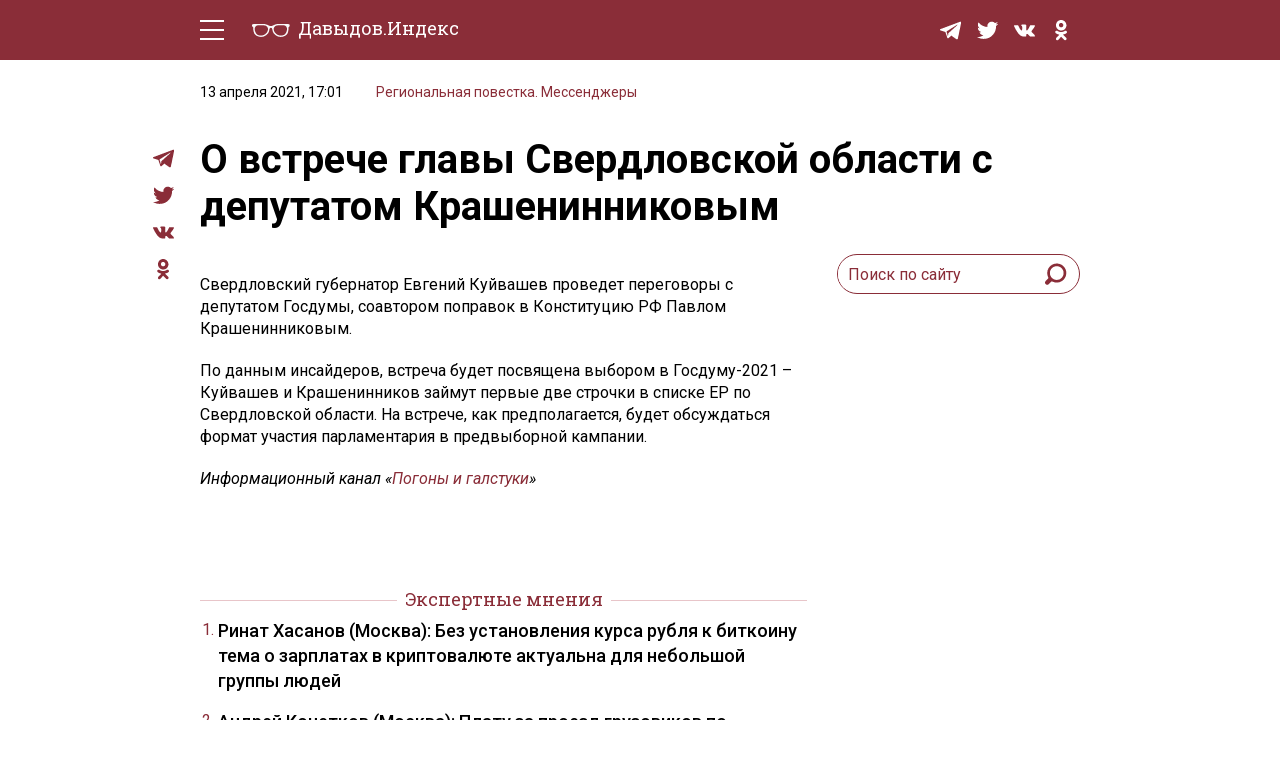

--- FILE ---
content_type: text/html; charset=UTF-8
request_url: https://davydov.in/regiony-povestka-messendzhery/o-vstreche-glavy-sverdlovskoj-oblasti-s-deputatom-krasheninnikovym/
body_size: 12044
content:
<!DOCTYPE html>
<html lang="ru-RU">
<head>
<meta http-equiv="Content-type" content="text/html; charset=UTF-8">
<meta http-equiv="X-UA-Compatible" content="IE=edge"/>
<meta name="viewport" content="width=device-width, initial-scale=1.0" />
<meta name="keywords" content=""/>
<meta name="format-detection" content="telephone=no" />
<link href="https://fonts.googleapis.com/css?family=Roboto+Slab:400,700|Roboto:400,400i,500,500i,700,700i&amp;subset=cyrillic"rel="stylesheet" />
<link rel="shortcut icon" type="image/x-icon" href="https://davydov.in/wp-content/themes/news/favicon.ico"/>
<link rel="pingback" href="https://davydov.in/xmlrpc.php" />
<title>О встрече главы Свердловской области с депутатом Крашенинниковым « Давыдов.Индекс</title>
<meta name='robots' content='max-image-preview:large' />
<style>img:is([sizes="auto" i], [sizes^="auto," i]) { contain-intrinsic-size: 3000px 1500px }</style>
<script type="text/javascript">
/* <![CDATA[ */
window._wpemojiSettings = {"baseUrl":"https:\/\/s.w.org\/images\/core\/emoji\/15.1.0\/72x72\/","ext":".png","svgUrl":"https:\/\/s.w.org\/images\/core\/emoji\/15.1.0\/svg\/","svgExt":".svg","source":{"concatemoji":"https:\/\/davydov.in\/wp-includes\/js\/wp-emoji-release.min.js?ver=6.8.1"}};
/*! This file is auto-generated */
!function(i,n){var o,s,e;function c(e){try{var t={supportTests:e,timestamp:(new Date).valueOf()};sessionStorage.setItem(o,JSON.stringify(t))}catch(e){}}function p(e,t,n){e.clearRect(0,0,e.canvas.width,e.canvas.height),e.fillText(t,0,0);var t=new Uint32Array(e.getImageData(0,0,e.canvas.width,e.canvas.height).data),r=(e.clearRect(0,0,e.canvas.width,e.canvas.height),e.fillText(n,0,0),new Uint32Array(e.getImageData(0,0,e.canvas.width,e.canvas.height).data));return t.every(function(e,t){return e===r[t]})}function u(e,t,n){switch(t){case"flag":return n(e,"\ud83c\udff3\ufe0f\u200d\u26a7\ufe0f","\ud83c\udff3\ufe0f\u200b\u26a7\ufe0f")?!1:!n(e,"\ud83c\uddfa\ud83c\uddf3","\ud83c\uddfa\u200b\ud83c\uddf3")&&!n(e,"\ud83c\udff4\udb40\udc67\udb40\udc62\udb40\udc65\udb40\udc6e\udb40\udc67\udb40\udc7f","\ud83c\udff4\u200b\udb40\udc67\u200b\udb40\udc62\u200b\udb40\udc65\u200b\udb40\udc6e\u200b\udb40\udc67\u200b\udb40\udc7f");case"emoji":return!n(e,"\ud83d\udc26\u200d\ud83d\udd25","\ud83d\udc26\u200b\ud83d\udd25")}return!1}function f(e,t,n){var r="undefined"!=typeof WorkerGlobalScope&&self instanceof WorkerGlobalScope?new OffscreenCanvas(300,150):i.createElement("canvas"),a=r.getContext("2d",{willReadFrequently:!0}),o=(a.textBaseline="top",a.font="600 32px Arial",{});return e.forEach(function(e){o[e]=t(a,e,n)}),o}function t(e){var t=i.createElement("script");t.src=e,t.defer=!0,i.head.appendChild(t)}"undefined"!=typeof Promise&&(o="wpEmojiSettingsSupports",s=["flag","emoji"],n.supports={everything:!0,everythingExceptFlag:!0},e=new Promise(function(e){i.addEventListener("DOMContentLoaded",e,{once:!0})}),new Promise(function(t){var n=function(){try{var e=JSON.parse(sessionStorage.getItem(o));if("object"==typeof e&&"number"==typeof e.timestamp&&(new Date).valueOf()<e.timestamp+604800&&"object"==typeof e.supportTests)return e.supportTests}catch(e){}return null}();if(!n){if("undefined"!=typeof Worker&&"undefined"!=typeof OffscreenCanvas&&"undefined"!=typeof URL&&URL.createObjectURL&&"undefined"!=typeof Blob)try{var e="postMessage("+f.toString()+"("+[JSON.stringify(s),u.toString(),p.toString()].join(",")+"));",r=new Blob([e],{type:"text/javascript"}),a=new Worker(URL.createObjectURL(r),{name:"wpTestEmojiSupports"});return void(a.onmessage=function(e){c(n=e.data),a.terminate(),t(n)})}catch(e){}c(n=f(s,u,p))}t(n)}).then(function(e){for(var t in e)n.supports[t]=e[t],n.supports.everything=n.supports.everything&&n.supports[t],"flag"!==t&&(n.supports.everythingExceptFlag=n.supports.everythingExceptFlag&&n.supports[t]);n.supports.everythingExceptFlag=n.supports.everythingExceptFlag&&!n.supports.flag,n.DOMReady=!1,n.readyCallback=function(){n.DOMReady=!0}}).then(function(){return e}).then(function(){var e;n.supports.everything||(n.readyCallback(),(e=n.source||{}).concatemoji?t(e.concatemoji):e.wpemoji&&e.twemoji&&(t(e.twemoji),t(e.wpemoji)))}))}((window,document),window._wpemojiSettings);
/* ]]> */
</script>
<style id='wp-emoji-styles-inline-css' type='text/css'>
img.wp-smiley, img.emoji {
display: inline !important;
border: none !important;
box-shadow: none !important;
height: 1em !important;
width: 1em !important;
margin: 0 0.07em !important;
vertical-align: -0.1em !important;
background: none !important;
padding: 0 !important;
}
</style>
<!-- <link rel='stylesheet' id='wp-block-library-css' href='https://davydov.in/wp-includes/css/dist/block-library/style.min.css?ver=6.8.1' type='text/css' media='all' /> -->
<link rel="stylesheet" type="text/css" href="//davydov.in/wp-content/cache/wpfc-minified/qaa7utta/6emku.css" media="all"/>
<style id='classic-theme-styles-inline-css' type='text/css'>
/*! This file is auto-generated */
.wp-block-button__link{color:#fff;background-color:#32373c;border-radius:9999px;box-shadow:none;text-decoration:none;padding:calc(.667em + 2px) calc(1.333em + 2px);font-size:1.125em}.wp-block-file__button{background:#32373c;color:#fff;text-decoration:none}
</style>
<style id='global-styles-inline-css' type='text/css'>
:root{--wp--preset--aspect-ratio--square: 1;--wp--preset--aspect-ratio--4-3: 4/3;--wp--preset--aspect-ratio--3-4: 3/4;--wp--preset--aspect-ratio--3-2: 3/2;--wp--preset--aspect-ratio--2-3: 2/3;--wp--preset--aspect-ratio--16-9: 16/9;--wp--preset--aspect-ratio--9-16: 9/16;--wp--preset--color--black: #000000;--wp--preset--color--cyan-bluish-gray: #abb8c3;--wp--preset--color--white: #ffffff;--wp--preset--color--pale-pink: #f78da7;--wp--preset--color--vivid-red: #cf2e2e;--wp--preset--color--luminous-vivid-orange: #ff6900;--wp--preset--color--luminous-vivid-amber: #fcb900;--wp--preset--color--light-green-cyan: #7bdcb5;--wp--preset--color--vivid-green-cyan: #00d084;--wp--preset--color--pale-cyan-blue: #8ed1fc;--wp--preset--color--vivid-cyan-blue: #0693e3;--wp--preset--color--vivid-purple: #9b51e0;--wp--preset--gradient--vivid-cyan-blue-to-vivid-purple: linear-gradient(135deg,rgba(6,147,227,1) 0%,rgb(155,81,224) 100%);--wp--preset--gradient--light-green-cyan-to-vivid-green-cyan: linear-gradient(135deg,rgb(122,220,180) 0%,rgb(0,208,130) 100%);--wp--preset--gradient--luminous-vivid-amber-to-luminous-vivid-orange: linear-gradient(135deg,rgba(252,185,0,1) 0%,rgba(255,105,0,1) 100%);--wp--preset--gradient--luminous-vivid-orange-to-vivid-red: linear-gradient(135deg,rgba(255,105,0,1) 0%,rgb(207,46,46) 100%);--wp--preset--gradient--very-light-gray-to-cyan-bluish-gray: linear-gradient(135deg,rgb(238,238,238) 0%,rgb(169,184,195) 100%);--wp--preset--gradient--cool-to-warm-spectrum: linear-gradient(135deg,rgb(74,234,220) 0%,rgb(151,120,209) 20%,rgb(207,42,186) 40%,rgb(238,44,130) 60%,rgb(251,105,98) 80%,rgb(254,248,76) 100%);--wp--preset--gradient--blush-light-purple: linear-gradient(135deg,rgb(255,206,236) 0%,rgb(152,150,240) 100%);--wp--preset--gradient--blush-bordeaux: linear-gradient(135deg,rgb(254,205,165) 0%,rgb(254,45,45) 50%,rgb(107,0,62) 100%);--wp--preset--gradient--luminous-dusk: linear-gradient(135deg,rgb(255,203,112) 0%,rgb(199,81,192) 50%,rgb(65,88,208) 100%);--wp--preset--gradient--pale-ocean: linear-gradient(135deg,rgb(255,245,203) 0%,rgb(182,227,212) 50%,rgb(51,167,181) 100%);--wp--preset--gradient--electric-grass: linear-gradient(135deg,rgb(202,248,128) 0%,rgb(113,206,126) 100%);--wp--preset--gradient--midnight: linear-gradient(135deg,rgb(2,3,129) 0%,rgb(40,116,252) 100%);--wp--preset--font-size--small: 13px;--wp--preset--font-size--medium: 20px;--wp--preset--font-size--large: 36px;--wp--preset--font-size--x-large: 42px;--wp--preset--spacing--20: 0.44rem;--wp--preset--spacing--30: 0.67rem;--wp--preset--spacing--40: 1rem;--wp--preset--spacing--50: 1.5rem;--wp--preset--spacing--60: 2.25rem;--wp--preset--spacing--70: 3.38rem;--wp--preset--spacing--80: 5.06rem;--wp--preset--shadow--natural: 6px 6px 9px rgba(0, 0, 0, 0.2);--wp--preset--shadow--deep: 12px 12px 50px rgba(0, 0, 0, 0.4);--wp--preset--shadow--sharp: 6px 6px 0px rgba(0, 0, 0, 0.2);--wp--preset--shadow--outlined: 6px 6px 0px -3px rgba(255, 255, 255, 1), 6px 6px rgba(0, 0, 0, 1);--wp--preset--shadow--crisp: 6px 6px 0px rgba(0, 0, 0, 1);}:where(.is-layout-flex){gap: 0.5em;}:where(.is-layout-grid){gap: 0.5em;}body .is-layout-flex{display: flex;}.is-layout-flex{flex-wrap: wrap;align-items: center;}.is-layout-flex > :is(*, div){margin: 0;}body .is-layout-grid{display: grid;}.is-layout-grid > :is(*, div){margin: 0;}:where(.wp-block-columns.is-layout-flex){gap: 2em;}:where(.wp-block-columns.is-layout-grid){gap: 2em;}:where(.wp-block-post-template.is-layout-flex){gap: 1.25em;}:where(.wp-block-post-template.is-layout-grid){gap: 1.25em;}.has-black-color{color: var(--wp--preset--color--black) !important;}.has-cyan-bluish-gray-color{color: var(--wp--preset--color--cyan-bluish-gray) !important;}.has-white-color{color: var(--wp--preset--color--white) !important;}.has-pale-pink-color{color: var(--wp--preset--color--pale-pink) !important;}.has-vivid-red-color{color: var(--wp--preset--color--vivid-red) !important;}.has-luminous-vivid-orange-color{color: var(--wp--preset--color--luminous-vivid-orange) !important;}.has-luminous-vivid-amber-color{color: var(--wp--preset--color--luminous-vivid-amber) !important;}.has-light-green-cyan-color{color: var(--wp--preset--color--light-green-cyan) !important;}.has-vivid-green-cyan-color{color: var(--wp--preset--color--vivid-green-cyan) !important;}.has-pale-cyan-blue-color{color: var(--wp--preset--color--pale-cyan-blue) !important;}.has-vivid-cyan-blue-color{color: var(--wp--preset--color--vivid-cyan-blue) !important;}.has-vivid-purple-color{color: var(--wp--preset--color--vivid-purple) !important;}.has-black-background-color{background-color: var(--wp--preset--color--black) !important;}.has-cyan-bluish-gray-background-color{background-color: var(--wp--preset--color--cyan-bluish-gray) !important;}.has-white-background-color{background-color: var(--wp--preset--color--white) !important;}.has-pale-pink-background-color{background-color: var(--wp--preset--color--pale-pink) !important;}.has-vivid-red-background-color{background-color: var(--wp--preset--color--vivid-red) !important;}.has-luminous-vivid-orange-background-color{background-color: var(--wp--preset--color--luminous-vivid-orange) !important;}.has-luminous-vivid-amber-background-color{background-color: var(--wp--preset--color--luminous-vivid-amber) !important;}.has-light-green-cyan-background-color{background-color: var(--wp--preset--color--light-green-cyan) !important;}.has-vivid-green-cyan-background-color{background-color: var(--wp--preset--color--vivid-green-cyan) !important;}.has-pale-cyan-blue-background-color{background-color: var(--wp--preset--color--pale-cyan-blue) !important;}.has-vivid-cyan-blue-background-color{background-color: var(--wp--preset--color--vivid-cyan-blue) !important;}.has-vivid-purple-background-color{background-color: var(--wp--preset--color--vivid-purple) !important;}.has-black-border-color{border-color: var(--wp--preset--color--black) !important;}.has-cyan-bluish-gray-border-color{border-color: var(--wp--preset--color--cyan-bluish-gray) !important;}.has-white-border-color{border-color: var(--wp--preset--color--white) !important;}.has-pale-pink-border-color{border-color: var(--wp--preset--color--pale-pink) !important;}.has-vivid-red-border-color{border-color: var(--wp--preset--color--vivid-red) !important;}.has-luminous-vivid-orange-border-color{border-color: var(--wp--preset--color--luminous-vivid-orange) !important;}.has-luminous-vivid-amber-border-color{border-color: var(--wp--preset--color--luminous-vivid-amber) !important;}.has-light-green-cyan-border-color{border-color: var(--wp--preset--color--light-green-cyan) !important;}.has-vivid-green-cyan-border-color{border-color: var(--wp--preset--color--vivid-green-cyan) !important;}.has-pale-cyan-blue-border-color{border-color: var(--wp--preset--color--pale-cyan-blue) !important;}.has-vivid-cyan-blue-border-color{border-color: var(--wp--preset--color--vivid-cyan-blue) !important;}.has-vivid-purple-border-color{border-color: var(--wp--preset--color--vivid-purple) !important;}.has-vivid-cyan-blue-to-vivid-purple-gradient-background{background: var(--wp--preset--gradient--vivid-cyan-blue-to-vivid-purple) !important;}.has-light-green-cyan-to-vivid-green-cyan-gradient-background{background: var(--wp--preset--gradient--light-green-cyan-to-vivid-green-cyan) !important;}.has-luminous-vivid-amber-to-luminous-vivid-orange-gradient-background{background: var(--wp--preset--gradient--luminous-vivid-amber-to-luminous-vivid-orange) !important;}.has-luminous-vivid-orange-to-vivid-red-gradient-background{background: var(--wp--preset--gradient--luminous-vivid-orange-to-vivid-red) !important;}.has-very-light-gray-to-cyan-bluish-gray-gradient-background{background: var(--wp--preset--gradient--very-light-gray-to-cyan-bluish-gray) !important;}.has-cool-to-warm-spectrum-gradient-background{background: var(--wp--preset--gradient--cool-to-warm-spectrum) !important;}.has-blush-light-purple-gradient-background{background: var(--wp--preset--gradient--blush-light-purple) !important;}.has-blush-bordeaux-gradient-background{background: var(--wp--preset--gradient--blush-bordeaux) !important;}.has-luminous-dusk-gradient-background{background: var(--wp--preset--gradient--luminous-dusk) !important;}.has-pale-ocean-gradient-background{background: var(--wp--preset--gradient--pale-ocean) !important;}.has-electric-grass-gradient-background{background: var(--wp--preset--gradient--electric-grass) !important;}.has-midnight-gradient-background{background: var(--wp--preset--gradient--midnight) !important;}.has-small-font-size{font-size: var(--wp--preset--font-size--small) !important;}.has-medium-font-size{font-size: var(--wp--preset--font-size--medium) !important;}.has-large-font-size{font-size: var(--wp--preset--font-size--large) !important;}.has-x-large-font-size{font-size: var(--wp--preset--font-size--x-large) !important;}
:where(.wp-block-post-template.is-layout-flex){gap: 1.25em;}:where(.wp-block-post-template.is-layout-grid){gap: 1.25em;}
:where(.wp-block-columns.is-layout-flex){gap: 2em;}:where(.wp-block-columns.is-layout-grid){gap: 2em;}
:root :where(.wp-block-pullquote){font-size: 1.5em;line-height: 1.6;}
</style>
<!-- <link rel='stylesheet' id='ppress-frontend-css' href='https://davydov.in/wp-content/plugins/wp-user-avatar/assets/css/frontend.min.css?ver=4.16.2' type='text/css' media='all' /> -->
<!-- <link rel='stylesheet' id='ppress-flatpickr-css' href='https://davydov.in/wp-content/plugins/wp-user-avatar/assets/flatpickr/flatpickr.min.css?ver=4.16.2' type='text/css' media='all' /> -->
<!-- <link rel='stylesheet' id='ppress-select2-css' href='https://davydov.in/wp-content/plugins/wp-user-avatar/assets/select2/select2.min.css?ver=6.8.1' type='text/css' media='all' /> -->
<!-- <link rel='stylesheet' id='tablepress-default-css' href='https://davydov.in/wp-content/tablepress-combined.min.css?ver=26' type='text/css' media='all' /> -->
<!-- <link rel='stylesheet' id='style-css' href='https://davydov.in/wp-content/themes/news/style.css?ver=' type='text/css' media='all' /> -->
<link rel="stylesheet" type="text/css" href="//davydov.in/wp-content/cache/wpfc-minified/2e1hrvd5/6emku.css" media="all"/>
<script src='//davydov.in/wp-content/cache/wpfc-minified/pae08yp/6emku.js' type="text/javascript"></script>
<!-- <script type="text/javascript" src="https://davydov.in/wp-includes/js/jquery/jquery.min.js?ver=3.7.1" id="jquery-core-js"></script> -->
<!-- <script type="text/javascript" src="https://davydov.in/wp-includes/js/jquery/jquery-migrate.min.js?ver=3.4.1" id="jquery-migrate-js"></script> -->
<!-- <script type="text/javascript" src="https://davydov.in/wp-content/plugins/wp-user-avatar/assets/flatpickr/flatpickr.min.js?ver=4.16.2" id="ppress-flatpickr-js"></script> -->
<!-- <script type="text/javascript" src="https://davydov.in/wp-content/plugins/wp-user-avatar/assets/select2/select2.min.js?ver=4.16.2" id="ppress-select2-js"></script> -->
<!-- <script type="text/javascript" src="https://davydov.in/wp-content/themes/news/js/main.js?ver=6.8.1" id="mainJs-js"></script> -->
<link rel="https://api.w.org/" href="https://davydov.in/wp-json/" /><link rel="alternate" title="JSON" type="application/json" href="https://davydov.in/wp-json/wp/v2/posts/86423" /><link rel="EditURI" type="application/rsd+xml" title="RSD" href="https://davydov.in/xmlrpc.php?rsd" />
<meta name="generator" content="WordPress 6.8.1" />
<link rel="canonical" href="https://davydov.in/regiony-povestka-messendzhery/o-vstreche-glavy-sverdlovskoj-oblasti-s-deputatom-krasheninnikovym/" />
<link rel='shortlink' href='https://davydov.in/?p=86423' />
<link rel="alternate" title="oEmbed (JSON)" type="application/json+oembed" href="https://davydov.in/wp-json/oembed/1.0/embed?url=https%3A%2F%2Fdavydov.in%2Fregiony-povestka-messendzhery%2Fo-vstreche-glavy-sverdlovskoj-oblasti-s-deputatom-krasheninnikovym%2F" />
<link rel="alternate" title="oEmbed (XML)" type="text/xml+oembed" href="https://davydov.in/wp-json/oembed/1.0/embed?url=https%3A%2F%2Fdavydov.in%2Fregiony-povestka-messendzhery%2Fo-vstreche-glavy-sverdlovskoj-oblasti-s-deputatom-krasheninnikovym%2F&#038;format=xml" />
<style>
.table-responsive table{
border-collapse: collapse;
border-spacing: 0;
table-layout: auto;
padding: 0;
width: 100%;
max-width: 100%;
margin: 0 auto 20px auto;
}
.table-responsive {
overflow-x: auto;
min-height: 0.01%;
margin-bottom: 20px;
}
.table-responsive::-webkit-scrollbar {
width: 10px;
height: 10px;
}
.table-responsive::-webkit-scrollbar-thumb {
background: #dddddd;
border-radius: 2px;
}
.table-responsive::-webkit-scrollbar-track-piece {
background: #fff;
}
@media (max-width: 992px) {
.table-responsive table{
width: auto!important;
margin:0 auto 15px auto!important;
}
}
@media screen and (max-width: 767px) {
.table-responsive {
width: 100%;
margin-bottom: 15px;
overflow-y: hidden;
-ms-overflow-style: -ms-autohiding-scrollbar;
}
.table-responsive::-webkit-scrollbar {
width: 5px;
height: 5px;
}
}
@media screen and (min-width: 1200px) {
.table-responsive .table {
max-width: 100%!important;
}
}
.wprt-container .table > thead > tr > th,
.wprt-container .table > tbody > tr > th,
.wprt-container .table > tfoot > tr > th,
.wprt-container .table > thead > tr > td,
.wprt-container .table > tbody > tr > td,
.wprt-container .table > tfoot > tr > td,
.wprt-container .table > tr > td{
border: 1px solid #dddddd!important;
}
.wprt-container .table > thead > tr > th,
.wprt-container .table > tbody > tr > th,
.wprt-container .table > tfoot > tr > th,
.wprt-container .table > thead > tr > td,
.wprt-container .table > tbody > tr > td,
.wprt-container .table > tfoot > tr > td,
.wprt-container .table > tr > td{
padding-top: 8px!important;
padding-right: 8px!important;
padding-bottom: 8px!important;
padding-left: 8px!important;
vertical-align: middle;
text-align: left;
}
.wprt-container .table-responsive .table tr:nth-child(odd) {
background-color: #fff!important;
}
.wprt-container .table-responsive .table tr:nth-child(even){
background-color: #f9f9f9!important;
}
.wprt-container .table-responsive .table thead+tbody tr:nth-child(even) {
background-color: #fff!important;
}
.wprt-container .table-responsive .table thead+tbody tr:nth-child(odd){
background-color: #f9f9f9!important;
}
.table-responsive table p {
margin: 0!important;
padding: 0!important;
}
.table-responsive table tbody tr td, .table-responsive table tbody tr th{
background-color: inherit!important;
}
</style>
<!-- Yandex.Metrika counter -->
<script type="text/javascript" >
(function(m,e,t,r,i,k,a){m[i]=m[i]||function(){(m[i].a=m[i].a||[]).push(arguments)};
m[i].l=1*new Date();k=e.createElement(t),a=e.getElementsByTagName(t)[0],k.async=1,k.src=r,a.parentNode.insertBefore(k,a)})
(window, document, "script", "https://cdn.jsdelivr.net/npm/yandex-metrica-watch/tag.js", "ym");
ym(28453136, "init", {
clickmap:true,
trackLinks:true,
accurateTrackBounce:true,
webvisor:true,
trackHash:true
});
</script>
<noscript><div><img src="https://mc.yandex.ru/watch/28453136" style="position:absolute; left:-9999px;" alt="" /></div></noscript>
<!-- /Yandex.Metrika counter -->
</head>
<body>
<div class="layout">
<!-- LAYOUT MENU -->
<header class="layout__menu">
<div class="container">
<div class="menu">
<!-- BEGIN hamburger -->
<div class="hamburger-area">
<div class="hamburger">
<div class="hamburger__line _t"></div>
<div class="hamburger__line _c _c1"></div>
<div class="hamburger__line _c _c2"></div>
<div class="hamburger__line _b"></div>
</div>
</div>
<!-- END hamburger -->
<a href="/" class="logo">
<span class="logo__img-container">
<img class="logo__img" src="https://davydov.in/wp-content/themes/news/images/logo-white.svg" alt="Давыдов.Индекс" />
</span>
<span class="logo__text">Давыдов.Индекс</span>
</a>
<div class="menu__group mob-menu">
<div class="mob-menu__container">
<nav class="nav">
<a href="https://davydov.in/./politics/">Политическая жизнь</a>
<a href="https://davydov.in/./economics/">Экономика</a>
<a href="https://davydov.in/./nature/">Природа</a>
<a href="https://davydov.in/./education/">Образование</a>
<a href="https://davydov.in/./sport/">Спорт</a>
<a href="https://davydov.in/./culture/">Культура</a>
<a href="https://davydov.in/./lifestyle/">Lifestyle</a>
<a href="https://davydov.in/./murzilka/">Мурзилка</a>
<!--
<a href="/politics/" class="nav__link">Политическая жизнь</a>
<a href="/economics/" class="nav__link">Экономика</a>
<a href="/nature/" class="nav__link">Природа</a>
<a href="/education/" class="nav__link">Образование</a>
<a href="/sport/" class="nav__link">Спорт</a>
<a href="/culture/" class="nav__link">Культура</a>
<a href="/lifestyle/" class="nav__link">Lifestyle</a>
-->
</nav> 
<div class="social menu__social">
<a href="https://t.me/DavydovIn" class="social__item" target="_blank">
<svg class="social__svg">
<use xlink:href="https://davydov.in/wp-content/themes/news/images/symbol-defs.svg#icon-tg"></use>
</svg>
</a>
<!--
<a href="https://instagram.com/davydov.index/" class="social__item" target="_blank">
<svg class="social__svg">
<use xlink:href="https://davydov.in/wp-content/themes/news/images/symbol-defs.svg#icon-insta"></use>
</svg>
</a>
-->
<a href="https://twitter.com/davydov_index" class="social__item" target="_blank">
<svg class="social__svg">
<use xlink:href="https://davydov.in/wp-content/themes/news/images/symbol-defs.svg#icon-tw"></use>
</svg>
</a>
<!--
<a href="https://www.facebook.com/DavydovIndex" class="social__item" target="_blank">
<svg class="social__svg">
<use xlink:href="https://davydov.in/wp-content/themes/news/images/symbol-defs.svg#icon-fb"></use>
</svg>
</a>
-->
<a href="https://vk.com/davydov.index" class="social__item" target="_blank">
<svg class="social__svg">
<use xlink:href="https://davydov.in/wp-content/themes/news/images/symbol-defs.svg#icon-vk"></use>
</svg>
</a>
<a href="https://ok.ru/davydov.index" class="social__item" target="_blank">
<svg class="social__svg">
<use xlink:href="https://davydov.in/wp-content/themes/news/images/symbol-defs.svg#icon-ok"></use>
</svg>
</a>
</div>
</div>
</div>
<div class="menu__group mob-social">
<div class="social menu__social">
<a href="https://t.me/DavydovIn" class="social__item" target="_blank">
<svg class="social__svg">
<use xlink:href="https://davydov.in/wp-content/themes/news/images/symbol-defs.svg#icon-tg"></use>
</svg>
</a>
<!--
<a href="https://instagram.com/davydov.index/" class="social__item" target="_blank">
<svg class="social__svg">
<use xlink:href="https://davydov.in/wp-content/themes/news/images/symbol-defs.svg#icon-insta"></use>
</svg>
</a>
-->
<a href="https://twitter.com/davydov_index" class="social__item is-mob-hide" target="_blank">
<svg class="social__svg">
<use xlink:href="https://davydov.in/wp-content/themes/news/images/symbol-defs.svg#icon-tw"></use>
</svg>
</a>
<!--
<a href="https://www.facebook.com/DavydovIndex" class="social__item is-mob-hide" target="_blank">
<svg class="social__svg">
<use xlink:href="https://davydov.in/wp-content/themes/news/images/symbol-defs.svg#icon-fb"></use>
</svg>
</a>
-->
<a href="https://vk.com/davydov.index" class="social__item is-mob-hide" target="_blank">
<svg class="social__svg">
<use xlink:href="https://davydov.in/wp-content/themes/news/images/symbol-defs.svg#icon-vk"></use>
</svg>
</a>
<a href="https://ok.ru/davydov.index" class="social__item is-mob-hide" target="_blank">
<svg class="social__svg">
<use xlink:href="https://davydov.in/wp-content/themes/news/images/symbol-defs.svg#icon-ok"></use>
</svg>
</a>
</div>
</div>
</div>
</div>
</header>
<!-- END LAYOUT MENU --><!-- LAYOUT CONTENT -->
<div class="layout__content">
<!-- END PRE-CONTENT -->
<div class="container">
<div class="content grid pt-2 pb-5">
<div class="article-all-wrap">
<div class="article-social">
<div class="social">
<!--<a href="whatsapp://send?text=https://davydov.in/regiony-povestka-messendzhery/o-vstreche-glavy-sverdlovskoj-oblasti-s-deputatom-krasheninnikovym/ (urlencoded)" data-action="share/whatsapp/share" class="social__item" target="_blank">
<svg aria-hidden="true" style="width: 100%;color: #8a2d38;" focusable="false" data-prefix="fab" data-icon="whatsapp" class="social__svg svg-inline--fa fa-whatsapp fa-w-14" role="img" xmlns="http://www.w3.org/2000/svg" viewBox="0 0 448 512">
<path fill="currentColor" d="M380.9 97.1C339 55.1 283.2 32 223.9 32c-122.4 0-222 99.6-222 222 0 39.1 10.2 77.3 29.6 111L0 480l117.7-30.9c32.4 17.7 68.9 27 106.1 27h.1c122.3 0 224.1-99.6 224.1-222 0-59.3-25.2-115-67.1-157zm-157 341.6c-33.2 0-65.7-8.9-94-25.7l-6.7-4-69.8 18.3L72 359.2l-4.4-7c-18.5-29.4-28.2-63.3-28.2-98.2 0-101.7 82.8-184.5 184.6-184.5 49.3 0 95.6 19.2 130.4 54.1 34.8 34.9 56.2 81.2 56.1 130.5 0 101.8-84.9 184.6-186.6 184.6zm101.2-138.2c-5.5-2.8-32.8-16.2-37.9-18-5.1-1.9-8.8-2.8-12.5 2.8-3.7 5.6-14.3 18-17.6 21.8-3.2 3.7-6.5 4.2-12 1.4-32.6-16.3-54-29.1-75.5-66-5.7-9.8 5.7-9.1 16.3-30.3 1.8-3.7.9-6.9-.5-9.7-1.4-2.8-12.5-30.1-17.1-41.2-4.5-10.8-9.1-9.3-12.5-9.5-3.2-.2-6.9-.2-10.6-.2-3.7 0-9.7 1.4-14.8 6.9-5.1 5.6-19.4 19-19.4 46.3 0 27.3 19.9 53.7 22.6 57.4 2.8 3.7 39.1 59.7 94.8 83.8 35.2 15.2 49 16.5 66.6 13.9 10.7-1.6 32.8-13.4 37.4-26.4 4.6-13 4.6-24.1 3.2-26.4-1.3-2.5-5-3.9-10.5-6.6z"></path>
</svg>
</a>-->
<a href="https://t.me/share/url?url=https://davydov.in/regiony-povestka-messendzhery/o-vstreche-glavy-sverdlovskoj-oblasti-s-deputatom-krasheninnikovym/" class="social__item" target="_blank">
<svg class="social__svg">
<use xlink:href="https://davydov.in/wp-content/themes/news/images/symbol-defs.svg#icon-tg"></use>
</svg>
</a>
<!--
<a href="#" class="social__item" target="_blank">
<svg class="social__svg">
<use xlink:href="https://davydov.in/wp-content/themes/news/images/symbol-defs.svg#icon-insta"></use>
</svg>
</a>
-->
<a href="https://twitter.com/intent/tweet?url=https://davydov.in/regiony-povestka-messendzhery/o-vstreche-glavy-sverdlovskoj-oblasti-s-deputatom-krasheninnikovym/" class="social__item" target="_blank">
<svg class="social__svg">
<use xlink:href="https://davydov.in/wp-content/themes/news/images/symbol-defs.svg#icon-tw"></use>
</svg>
</a>
<!--
<a href="https://www.facebook.com/sharer.php?u=https://davydov.in/regiony-povestka-messendzhery/o-vstreche-glavy-sverdlovskoj-oblasti-s-deputatom-krasheninnikovym/" class="social__item" target="_blank">
<svg class="social__svg">
<use xlink:href="https://davydov.in/wp-content/themes/news/images/symbol-defs.svg#icon-fb"></use>
</svg>
</a>
-->
<a href="https://vk.com/share.php?url=https://davydov.in/regiony-povestka-messendzhery/o-vstreche-glavy-sverdlovskoj-oblasti-s-deputatom-krasheninnikovym/" class="social__item" target="_blank">
<svg class="social__svg">
<use xlink:href="https://davydov.in/wp-content/themes/news/images/symbol-defs.svg#icon-vk"></use>
</svg>
</a>
<a href="https://connect.ok.ru/dk?st.cmd=WidgetSharePreview&st.shareUrl=https://davydov.in/regiony-povestka-messendzhery/o-vstreche-glavy-sverdlovskoj-oblasti-s-deputatom-krasheninnikovym/" class="social__item" target="_blank">
<svg class="social__svg">
<use xlink:href="https://davydov.in/wp-content/themes/news/images/symbol-defs.svg#icon-ok"></use>
</svg>
</a>
</div>
</div>
<div class="article-wrap-content">
<div class="article-header">
<div class="article-info">
<span class="article-info__date">13 апреля 2021, 17:01</span>
<span class="article-info__link main-link"><a href="https://davydov.in/./regiony-povestka-messendzhery/" rel="category tag">Региональная повестка. Мессенджеры</a></span>
</div>
<h1 class="article-headline">О встрече главы Свердловской области с депутатом Крашенинниковым</h1>
</div>
<div class="grid__row mt-4">
<div class="grid__article">
<article class="article">
<div class="wprt-container"><p>Свердловский губернатор Евгений Куйвашев проведет переговоры с депутатом Госдумы, соавтором поправок в Конституцию РФ Павлом Крашенинниковым.</p>
<p>По данным инсайдеров, встреча будет посвящена выбором в Госдуму-2021 – Куйвашев и Крашенинников займут первые две строчки в списке ЕР по Свердловской области. На встрече, как предполагается, будет обсуждаться формат участия парламентария в предвыборной кампании.</p>
<p><em>Информационный канал «<a href="https://t.me/PogonyGalstuky/2079">Погоны и галстуки</a>»</em></p>
</div>					</article>
<div class="article-info is-footer">
<!--					<span class="article-info__date">13 апреля 2021, 17:01</span> -->
<!--					<span class="article-info__tags">
<a href="#" class="main-link">#сюжеты</a>
<a href="#" class="main-link">#теграздела</a>
<span class="main-link"><a href="https://davydov.in/author/tatiana_plotnikova/" title="Записи Татьяна Плотникова" rel="author">Татьяна Плотникова</a></span>
-->
</span>
</div>
<!-- Comments -->
<!-- HEADLINE-ROW -->
<div class="headline-row mt-5">
<div class="headline-row__wrap">
<div class="headline-row__content"><div class="headline"><a href="/expert/">Экспертные мнения</a></div></div>
</div>
</div>
<div class="index-list">
<ul class="index-list__ul">
<!-- Count: {"meta_key":"news_expert_check","meta_value":"1","posts_per_page":5} | Hit F:0;p:0 | 1751896354 | 0.039451s | 4/256Mb -->
<li class="index-list__li">
<a href="https://davydov.in/economics/rinat-xasanov-moskva-bez-ustanovleniya-kursa-rublya-k-bitkoinu-tema-o-zarplatax-v-kriptovalyute-aktualna-dlya-nebolshoj-gruppy-lyudej/" class="index-list__titile header-link">Ринат Хасанов (Москва): Без установления курса рубля к биткоину тема о зарплатах в криптовалюте актуальна для небольшой группы людей</a>
</li>
<li class="index-list__li">
<a href="https://davydov.in/everything/andrej-kochetkov-moskva-platu-za-proezd-gruzovikov-po-regionalnym-trassam-obshhego-polzovaniya-sleduet-vvodit/" class="index-list__titile header-link">Андрей Кочетков (Москва): Плату за проезд грузовиков по региональным трассам общего пользования следует вводить</a>
</li>
<li class="index-list__li">
<a href="https://davydov.in/everything/eduard-panin-moskva-zarplaty-u-nas-ne-pospevayut-za-cenami-na-produkty-poetomu-dolya-zatrat-na-edu-ne-umenshaetsya/" class="index-list__titile header-link">Эдуард Панин (Москва): Зарплаты у нас не поспевают за ценами на продукты, поэтому доля затрат на еду не уменьшается</a>
</li>
<li class="index-list__li">
<a href="https://davydov.in/economics/vadim-treskin-arxangelsk-lyudi-intuitivno-chuvstvuyut-slozhnost-vzimaniya-naloga-s-tex-kto-nigde-ne-truditsya/" class="index-list__titile header-link">Вадим Трескин (Архангельск): Люди интуитивно чувствуют сложность взимания налога с тех, кто нигде не трудится </a>
</li>
<li class="index-list__li">
<a href="https://davydov.in/economics/kirill-ermolenko-samara-bukvalno-k-nachalu-avgusta-balans-eksporta-i-importa-produktov-apk-izmenitsya-v-obratnuyu-storonu/" class="index-list__titile header-link">Кирилл Ермоленко (Самара): Буквально к началу августа баланс экспорта и импорта продуктов АПК изменится в обратную сторону</a>
</li>
</ul>
</div>
<div class="disqus-container"></div>
</div>
<div class="grid__aside">
<div class="mb-4">
<!--<div style="padding-bottom:20px;">&nbsp;</div>		-->
<form class="search" role="search" method="get" id="searchform" action="https://davydov.in/" >
<input type="text" class="search__input" placeholder="Поиск по сайту" id="s" name="s" value="" />
<button class="search__btn" type="submit" id="searchsubmit">
<svg class="search__svg">
<use xlink:href="https://davydov.in/wp-content/themes/news/images/symbol-defs.svg#icon-search"></use>
</svg>
</button>
</form>
</div>
<!-- HEADLINE-ROW -->
<div class="headline-row mb-3">
<!-- HEADLINE-ROW -->
</div>
</div>
</div>
</div>
</div>
</div>
<!-- PRELOADER -->
<!--
<div class="preloader">
<div class="lds-spinner">
<div class="lds-s lds-spinner__1"></div>
<div class="lds-s lds-spinner__2"></div>
<div class="lds-s lds-spinner__3"></div>
<div class="lds-s lds-spinner__4"></div>
<div class="lds-s lds-spinner__5"></div>
<div class="lds-s lds-spinner__6"></div>
<div class="lds-s lds-spinner__7"></div>
<div class="lds-s lds-spinner__8"></div>
<div class="lds-s lds-spinner__9"></div>
<div class="lds-s lds-spinner__10"></div>
<div class="lds-s lds-spinner__11"></div>
<div class="lds-s lds-spinner__12"></div>
</div>
</div>
-->
<div style="padding-bottom: 40px;">&nbsp;</div>
</div>
</div>
<!-- END LAYOUT CONTENT -->
<!-- LAYOUT FOOTER -->
<script type="text/javascript">
var test=document.querySelectorAll('.index-count');
for(var i=0;i<test.length;i++){
var tr = test[i].innerHTML;
if(tr>=10){
test[i].classList.add('is-max');
}
else if(tr>=9 && tr<9.9){
test[i].classList.add('is-red');
}
else if(tr>=8 && tr<9){
test[i].classList.add('is-orange');
}
else if(tr>=7 && tr<8){
test[i].classList.add('is-yellow');
}
else if(tr>=6 && tr<7){
test[i].classList.add('is-green');
}
else if(tr>=5 && tr<6){
test[i].classList.add('is-blue');
}
else if(tr>=4 && tr<5){
test[i].classList.add('is-dark-blue');
}
else if(tr>=3 && tr<4){
test[i].classList.add('is-siren');
}
else if(tr>=1 && tr<3){
test[i].classList.add('is-purple');
}else{
}
}
</script>
<script type="text/javascript">
var test=document.querySelectorAll('.index-main-block__count');
for(var i=0;i<test.length;i++){
var tr = test[i].innerHTML;
if(tr>=10){ 
test[i].classList.add('is-max');
}
else if(tr>=9 && tr<9.9){
test[i].classList.add('is-red');
}
else if(tr>=8 && tr<9){
test[i].classList.add('is-orange');
}
else if(tr>=7 && tr<8){
test[i].classList.add('is-yellow');
}
else if(tr>=6 && tr<7){
test[i].classList.add('is-green');
}
else if(tr>=5 && tr<6){
test[i].classList.add('is-blue');
}
else if(tr>=4 && tr<5){
test[i].classList.add('is-dark-blue');
}
else if(tr>=3 && tr<4){
test[i].classList.add('is-siren');
}
else if(tr>=1 && tr<3){
test[i].classList.add('is-purple');
}else{
}
}
</script>
<footer class="layout__footer">
<div class="container">
<div class="footer">
<div class="footer__header">
<div class="footer__col">
<!-- logo -->
<a href="/" class="logo">
<span class="logo__img-container">
<img class="logo__img" src="https://davydov.in/wp-content/themes/news/images/logo-white.svg" alt="Давыдов.Индекс" />
</span>
<span class="logo__text">Давыдов.Индекс</span>
</a>
<!-- social -->
<div class="social footer__social">
<a href="https://ttttt.me/DavydovIn" class="social__item" target="_blank">
<svg class="social__svg">
<use xlink:href="https://davydov.in/wp-content/themes/news/images/symbol-defs.svg#icon-tg"></use>
</svg>
</a>
<!--
<a href="https://instagram.com/davydov.index/" class="social__item" target="_blank">
<svg class="social__svg">
<use xlink:href="https://davydov.in/wp-content/themes/news/images/symbol-defs.svg#icon-insta"></use>
</svg>
</a>
-->
<a href="https://twitter.com/davydov_index" class="social__item" target="_blank">
<svg class="social__svg">
<use xlink:href="https://davydov.in/wp-content/themes/news/images/symbol-defs.svg#icon-tw"></use>
</svg>
</a>
<!--
<a href="https://www.facebook.com/DavydovIndex" class="social__item" target="_blank">
<svg class="social__svg">
<use xlink:href="https://davydov.in/wp-content/themes/news/images/symbol-defs.svg#icon-fb"></use>
</svg>
</a>
-->
<a href="https://vk.com/davydov.index" class="social__item" target="_blank">
<svg class="social__svg">
<use xlink:href="https://davydov.in/wp-content/themes/news/images/symbol-defs.svg#icon-vk"></use>
</svg>
</a>
<a href="https://ok.ru/davydov.index" class="social__item" target="_blank">
<svg class="social__svg">
<use xlink:href="https://davydov.in/wp-content/themes/news/images/symbol-defs.svg#icon-ok"></use>
</svg>
</a>
</div>
</div>
<div class="footer__col">
<nav class="footer__nav">
<div class="footer__nav-wrap">
<div class="footer__nav-col">
<a href="/povestka/" class="footer__link">Повестка</a>
<a href="/expert/" class="footer__link">Эксперты</a>
</div>
<div class="footer__nav-col">
<a href="/politics/" class="footer__link">Политическая жизнь</a>
<a href="/everything/" class="footer__link">Обо всём</a>
</div>
</div>
</nav>
</div>
</div>
<div class="footer__content">
<p class="footer__text">Все права защищены © 2024 Давыдов.Индекс.</p>
<p class="footer__text">Свидетельство о регистрации СМИ сетевое издание DAVYDOV.IN <a href="//davydov.in/wp-content/uploads/2024/05/mass-media-davydov-in.jpg">№ФС77-68962 от 14 марта 2017 года</a> выдано Федеральной
службой по надзору в сфере связи, информационных технологий и массовых коммуникаций (Роскомнадзор). Учредитель: ООО «Давыдов.Индекс». <a href="//davydov.in/info/redakciya/">Редакция</a>.</p>
<p class="footer__text">При использовании материалов ссылка обязательна.</p>
</div>
<div class="footer__counters" style="background-color: #FFF;border-radius: 50%;color: #8a2d38;font: 700 11px/30px Arial,sans-serif;height: 30px;margin-left: auto;margin-right: 2px;text-align: center;width: 30px;">
18+
<!--			<img src="https://davydov.in/wp-content/themes/news/images/fake-counters.png" /> -->
</div>
</div>
</div>
</footer>
<!-- END LAYOUT FOOTER -->
</div>
<script type="speculationrules">
{"prefetch":[{"source":"document","where":{"and":[{"href_matches":"\/*"},{"not":{"href_matches":["\/wp-*.php","\/wp-admin\/*","\/wp-content\/uploads\/*","\/wp-content\/*","\/wp-content\/plugins\/*","\/wp-content\/themes\/news\/*","\/*\\?(.+)"]}},{"not":{"selector_matches":"a[rel~=\"nofollow\"]"}},{"not":{"selector_matches":".no-prefetch, .no-prefetch a"}}]},"eagerness":"conservative"}]}
</script>
<script type="text/javascript" id="ppress-frontend-script-js-extra">
/* <![CDATA[ */
var pp_ajax_form = {"ajaxurl":"https:\/\/davydov.in\/wp-admin\/admin-ajax.php","confirm_delete":"\u0412\u044b \u0443\u0432\u0435\u0440\u0435\u043d\u044b?","deleting_text":"\u0423\u0434\u0430\u043b\u0435\u043d\u0438\u0435...","deleting_error":"\u041f\u0440\u043e\u0438\u0437\u043e\u0448\u043b\u0430 \u043e\u0448\u0438\u0431\u043a\u0430. \u041f\u043e\u0436\u0430\u043b\u0443\u0439\u0441\u0442\u0430, \u043f\u043e\u043f\u0440\u043e\u0431\u0443\u0439\u0442\u0435 \u0435\u0449\u0435 \u0440\u0430\u0437.","nonce":"d0a10b17d8","disable_ajax_form":"false","is_checkout":"0","is_checkout_tax_enabled":"0","is_checkout_autoscroll_enabled":"true"};
/* ]]> */
</script>
<script type="text/javascript" src="https://davydov.in/wp-content/plugins/wp-user-avatar/assets/js/frontend.min.js?ver=4.16.2" id="ppress-frontend-script-js"></script>
<script type="text/javascript" src="https://davydov.in/wp-content/plugins/wp-responsive-table/assets/frontend/js/wprt-script.js?ver=1.2.6" id="wprt-script-js"></script>
</body>
</html><!-- WP Fastest Cache file was created in 0.127 seconds, on 08.07.2025 @ 02:20 --><!-- via php -->
<!--
Performance optimized by W3 Total Cache. Learn more: https://www.boldgrid.com/w3-total-cache/

Кэширование объекта 9/9 объектов с помощью Memcache
Кэширование БД с использованием Memcache

Served from: davydov.in @ 2026-01-18 07:16:07 by W3 Total Cache
-->